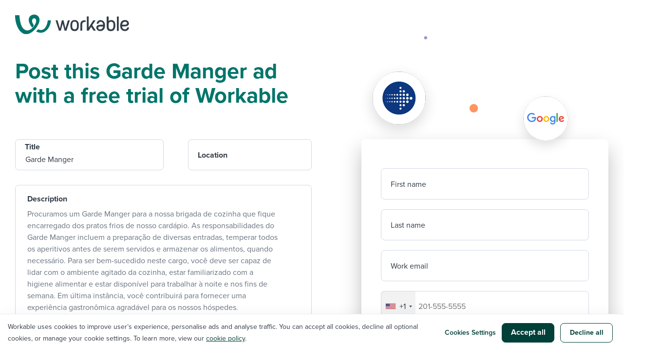

--- FILE ---
content_type: text/html; charset=utf-8
request_url: https://www.workable.com/post-jobs-for-free/customize?wid=63166
body_size: 10063
content:
<!DOCTYPE html>
<html lang='en-US'>
<head>
<title>Post your Job for Free With Workable’s Trial | Workable</title>
<meta content='In just one click, post your job for free to 15+ job sites, including SimplyHired, Glassdoor, and more. Get started with a 15-day free trial!' name='description'>
<meta content='iCQSvC1xwIpFnd9OuX9DG9ZKwUUQi2mCrzWlejQJhnE' name='google-site-verification'>
<meta content='https://www.workable.com/static/images/workable_thumb.png' property='og:image'>
<meta content='Post your Job for Free With Workable’s Trial | Workable' property='og:title'>
<meta content='In just one click, post your job for free to 15+ job sites, including SimplyHired, Glassdoor, and more. Get started with a 15-day free trial!' property='og:description'>
<meta content='width=device-width, initial-scale=1.0' name='viewport'>
<meta content='#00756a' name='theme-color'>
<link href='/manifest.json' rel='manifest'>
<link href='/apple-touch-icon-192x192.png' rel='apple-touch-icon'>
<meta name="csrf-param" content="authenticity_token" />
<meta name="csrf-token" content="bIJ0zd-o-kFMa_r8NQfpwyooLevSHBZrmBrWvbFc_5ElWqZJBAWhZ_ewBDlWxFechB_Pg0P8DnfKNvlAT3bWGg" />
<script>
//<![CDATA[
dataLayer = [];
//]]>
</script>
<script>
  (function(w,d,s,l,i){w[l]=w[l]||[];w[l].push({'gtm.start':
  new Date().getTime(),event:'gtm.js'});var f=d.getElementsByTagName(s)[0],
  j=d.createElement(s),dl=l!='dataLayer'?'&l='+l:'';j.async=true;j.src=
  'https://www.googletagmanager.com/gtm.js?id='+i+dl;f.parentNode.insertBefore(j,f);
  })(window,document,'script','dataLayer','GTM-5P7695C');
</script>

<!-- / Load Fonts -->
<script>
  WebFontConfig = {
    typekit: { id: 'isu1vjb' },
    google: {
      families: ['Lora:400,700,400italic,700italic:latin', 'Open+Sans:300italic,400italic,600italic,700italic,400,300,600,700:latin', 'Covered+By+Your+Grace:400']
    }
  };
  
  (function(d) {
    var scriptTimeout = 3000,
      h = d.documentElement,
      t = setTimeout(function() {
        h.className = h.className.replace(/\bwf-loading\b/g, "") + " wf-inactive";
      }, scriptTimeout),
      tk = d.createElement("script"),
      f = false,
      s = d.getElementsByTagName("script")[0],
      a;
  
  
    h.className += " wf-loading";
    tk.src = '//ajax.googleapis.com/ajax/libs/webfont/1.5.10/webfont.js'
    tk.type = 'text/javascript';
    tk.async = 'true';
    tk.onload = tk.onreadystatechange = function() {
      a = this.readyState;
      if (f || a && a != "complete" && a != "loaded") return;
      f = true;
      h.className = h.className.replace(/\bwf-loading\b/g, "") + "";
      clearTimeout(t);
    };
    s.parentNode.insertBefore(tk, s)
  })(document);
</script>

<!-- / Styles -->
<link rel="stylesheet" href="https://dcvxs6ggqztsa.cloudfront.net/assets/quick_start-3e774144e57dd0cbabab33f02bba9a43b0470de0e9b27a1ef800dc75ce5775a0.css" media="screen" />
<!-- / Header Scripts -->
<!--[if lt IE 9]>
<script src="//html5shim.googlecode.com/svn/trunk/html5.js"></script>
<![endif]-->
<script type='application/ld+json'>
{
  "@context": "http://schema.org",
  "@type": "Corporation",
  "name": "Workable Software, Inc.",
  "url": "https://www.workable.com/",
  "sameAs": ["https://twitter.com/Workable","https://www.facebook.com/workable/","https://www.linkedin.com/company/2666416/","https://www.instagram.com/workable/"],
  "telephone": "+1-(857) 990-9675",
  "duns": "82404538",
  "foundingDate": "2012",
  "image": {
    "@type": "ImageObject",
    "url": "https://dcvxs6ggqztsa.cloudfront.net/marketing-website/workable_logo.jpg",
    "height": "500",
    "width": "500"
  },
  "address": {
    "@type": "PostalAddress",
    "streetAddress": "33 Arch Street, Suite 3110",
    "addressLocality": "Boston",
    "addressRegion": "MA",
    "postalCode": "02110",
    "addressCountry": "US"
  },
  "logo": {
    "@type": "ImageObject",
    "url": "https://dcvxs6ggqztsa.cloudfront.net/marketing-website/workable_logo.jpg",
    "height": "500",
    "width": "500"
  },
  "location": {
    "@type": "Place",
    "name": "Workable Software, Inc.",
    "hasMap": "https://www.google.com/maps/place/Workable+Inc/@42.3518414,-71.0478262,15z/data=!4m5!3m4!1s0x0:0xa5f030b7b81f2911!8m2!3d42.3518414!4d-71.0478262",
    "telephone": "+1-(857) 990-9675",
    "url": "https://www.workable.com/",
    "sameAs": ["https://twitter.com/Workable","https://www.facebook.com/workable/","https://www.linkedin.com/company/2666416/","https://www.instagram.com/workable/"],
    "image": {
      "@type": "ImageObject",
      "url": "https://dcvxs6ggqztsa.cloudfront.net/marketing-website/workable_logo.jpg",
      "height": "500",
      "width": "500"
    },
    "logo": {
      "@type": "ImageObject",
      "url": "https://dcvxs6ggqztsa.cloudfront.net/marketing-website/workable_logo.jpg",
      "height": "500",
      "width": "500"
    },
    "geo": {
      "@type": "GeoCoordinates",
      "latitude": "42.351749",
      "longitude": "-71.047989"
    },
    "address": {
      "@type": "PostalAddress",
      "streetAddress": "33 Arch Street, Suite 3110",
      "addressLocality": "Boston",
      "addressRegion": "MA",
      "postalCode": "02110",
      "addressCountry": "US"
    }
  },
  "founder": {
    "@type": "Person",
    "name": "Nikos Moraitakis"
  },
  "foundingLocation": {
    "@type": "Place",
    "name": "Athens"
  },
  "contactPoint" : [{
    "@type" : "ContactPoint",
    "telephone" : "+1-(844) 657-7637",
    "contactType" : "customer support",
    "hoursAvailable": {
      "@type": "OpeningHoursSpecification",
      "opens": "02:00-05:00",
      "closes": "18:00-05:00"
    }
  },
  {
    "@type" : "ContactPoint",
    "telephone" : "+44 (203) 826-8149",
    "contactType" : "customer support",
    "hoursAvailable": {
      "@type": "OpeningHoursSpecification",
      "opens": "08:00Z",
      "closes": "24:00Z"
    }
  },
  {
    "@type" : "ContactPoint",
    "telephone" : "+1-(857) 990-9675",
    "contactType" : "sales",
    "hoursAvailable" : [ "Tu,We,Th 05:00Z-24:00Z", "Mo,Fr,Sa,Su 05:00Z-21:00Z" ]
  },
  {
    "@type" : "ContactPoint",
    "telephone" : "+44 (203) 826-8149",
    "contactType" : "sales",
    "hoursAvailable" : [ "Tu,We,Th 05:00Z-24:00Z", "Mo,Fr,Sa,Su 05:00Z-21:00Z" ]
  }]
}

</script>

<link href='https://www.workable.com/post-jobs-for-free' rel='canonical'>

</head>
<body data-latitude='39.96118' data-longitude='-82.99879' id='customize-page'>
<noscript>
<iframe height='0' src='https://www.googletagmanager.com/ns.html?id=GTM-5P7695C' style='display:none;visibility:hidden' width='0'></iframe>
</noscript>

<header>
<div class='container holder-flex-to-block'>
<a class='logo' href='https://www.workable.com'>
<img alt="Workable recruiting software" src="https://dcvxs6ggqztsa.cloudfront.net/assets/public/quick_start/header/workable-logo-2da7c08eab8a67fe047b5ae0cec7e5f513b581edd2189b9f0c6aa1671b7f0d25.svg" />
</a>
</div>
<div class='customize'>
<div class='container content-wrapper'>
<div class='row'>
<div class='col-md-6'>
<h1 class='bold pine-green no-margin'>
Post this Garde Manger ad with a free trial of Workable
</h1>
</div>
<div class='col-md-5 col-md-offset-1'>
<div class='bubbles-top'>
<img alt="Workable graphic" srcset="https://dcvxs6ggqztsa.cloudfront.net/assets/public/quick_start/customize/bubbles-top_2x-dc306e14f70f00afc21263b7be5865bd1c679172e2194b1110c2cf578be5c4db.png 2x" src="https://dcvxs6ggqztsa.cloudfront.net/assets/public/quick_start/customize/bubbles-top-3d4a12b605d801b24c8c7b9c415d62b6f33219ba2a7a56b417cc63080d5f1c99.png" />
</div>
</div>
</div>
</div>
</div>
</header>
<section class='job-description-form'>
<form data-ui="company_new_account_form" class="simple_form simple-form new_quick_start" id="new_quick_start" novalidate="novalidate" action="/post-jobs-for-free/customize" accept-charset="UTF-8" method="post"><input name="utf8" type="hidden" value="&#x2713;" autocomplete="off" /><input type="hidden" name="authenticity_token" value="3UFtmpJOhy4owUaPVseecVt7zOH8nh7DFx19gwh37-pBGMiU2iEMPilksQmeqVeEJMu_arT8XAKVzo7LS6uFHQ" autocomplete="off" /><input autocomplete="off" type="hidden" value="3304" name="quick_start[job_description_id]" id="quick_start_job_description_id" />
<input autocomplete="off" type="hidden" name="quick_start[locality]" id="quick_start_locality" />
<input autocomplete="off" type="hidden" name="quick_start[workable_state_region]" id="quick_start_workable_state_region" />
<input autocomplete="off" type="hidden" name="quick_start[postal_code]" id="quick_start_postal_code" />
<input autocomplete="off" type="hidden" name="quick_start[country]" id="quick_start_country" />
<div class='error-notification'>
<div class='container'>

</div>
</div>
<section>
<div class='container content-wrapper'>
<div class='row'>
<div class='col-md-6'>
<section class='job-description'>
<fieldset class='title-location-form'>
<h3>
<div class='row'>
<div class='col-md-6'>
<span class='margin-b-30'>
<div class="control-group"><label class="string optional control-label" for="quick_start_title">Title</label><div class="controls"><input placeholder="Type a job title" type="text" value="Garde Manger" name="quick_start[title]" id="quick_start_title" /></div></div>
</span>
</div>
<div class='col-md-5 col-md-offset-1'>
<span class='margin-b-30'>
<div class="control-group"><label class="string required control-label" for="quick_start_location"><abbr title="required">*</abbr> Location</label><div class="controls"><input placeholder="Type your city" type="text" value="" name="quick_start[location]" id="quick_start_location" /></div></div>
</span>
</div>
</div>
</h3>
</fieldset>
<fieldset class='margin-b-30'>
<div class='wrapper'>
<div class='job-description--brief margin-b-30'>
<div class="control-group"><label class="text required control-label" for="quick_start_description"><abbr title="required">*</abbr> Description</label><div class="controls"><textarea placeholder="Enter the job description here; include key areas of responsibility and what the candidate might do on a typical day." name="quick_start[description]" id="quick_start_description">
&lt;p&gt;Procuramos um Garde Manger para a nossa brigada de cozinha que fique encarregado dos pratos frios de nosso cardápio. As responsabilidades do Garde Manger incluem a preparação de diversas entradas, temperar todos os aperitivos antes de serem servidos e armazenar os alimentos, quando necessário. Para ser bem-sucedido neste cargo, você deve ser capaz de lidar com o ambiente agitado da cozinha, estar familiarizado com a higiene alimentar e estar disponível para trabalhar à noite e nos fins de semana. Em última instância, você contribuirá para fornecer uma experiência gastronômica agradável para os nossos hóspedes.&lt;/p&gt;
&lt;h3&gt;Responsabilidades&lt;/h3&gt;
&lt;ul&gt;
&lt;li&gt;Preparar aperitivos frios, incluindo saladas, legumes, rolinhos de carne e bruschettas&lt;/li&gt;
&lt;li&gt;Guarnecer os pratos com temperos, nozes, frutas e legumes&lt;/li&gt;
&lt;li&gt;Preparar vinagretes, pastas e óleos de ervas&lt;/li&gt;
&lt;li&gt;Desempenhar atividades de preparo de pratos antes de os clientes chegarem (como picar legumes, cortar peixe e carne e lavar frutas)&lt;/li&gt;
&lt;li&gt;Armazenar ingredientes para mantê-los frescos e reduzir o desperdício&lt;/li&gt;
&lt;li&gt;Verificar o empratamento, a temperatura e as porções de todos os pratos frios&lt;/li&gt;
&lt;li&gt;Esterilizar o equipamento de cozinha no fim do seu turno&lt;/li&gt;
&lt;li&gt;Monitorar o estoque e fazer pedidos, conforme necessário&lt;/li&gt;
&lt;li&gt;Recomendar receitas modernas para renovar o nosso cardápio e adicionar pratos frios nutritivos e criativos&lt;/li&gt;
&lt;li&gt;Manter a área limpa o tempo todo&lt;/li&gt;
&lt;/ul&gt;</textarea></div></div>
<div class='tools tools--one'></div>
</div>
</div>
<div class='wrapper'>
<div class='job-description--requirements'>
<div class="control-group"><label class="text required control-label" for="quick_start_requirements"><abbr title="required">*</abbr> Requirements</label><div class="controls"><textarea placeholder="Enter the job requirements here; from soft skills to the specific qualifications needed to perform the role." name="quick_start[requirements]" id="quick_start_requirements">
&lt;ul&gt;
&lt;li&gt;Experiência profissional como Garde Manger, Auxiliar de Cozinheiro ou cargo similar&lt;/li&gt;
&lt;li&gt;Experiência prática com equipamento de cozinha profissional&lt;/li&gt;
&lt;li&gt;Bom conhecimento de técnicas de empratamento&lt;/li&gt;
&lt;li&gt;Conhecimento das normas de saúde e segurança em uma cozinha&lt;/li&gt;
&lt;li&gt;Capacidade para múltiplas tarefas em um ambiente agitado&lt;/li&gt;
&lt;li&gt;Espírito de equipe&lt;/li&gt;
&lt;li&gt;Disponibilidade para trabalhar em turnos, incluindo à noite e em fins de semana&lt;/li&gt;
&lt;li&gt;Diploma de escola de gastronomia é um diferencial&lt;/li&gt;
&lt;/ul&gt;</textarea></div></div>
<div class='tools tools--two'></div>
</div>
</div>
</fieldset>
</section>
</div>
<div class='col-md-5 col-md-offset-1'>
<div class='form-background'>
<section class='no-overflow'>
<div class='content-wrapper'>
<div class='company-details js-company-details row'>
<div class='company-details--fields'>
<fieldset>
<input data-gclid="" autocomplete="off" type="hidden" name="quick_start[gclid]" id="quick_start_gclid" />
</fieldset>
<div class='row margin-b-20'>
<div class="control-group"><label class="string optional control-label" for="quick_start_first_name">First name</label><div class="controls"><input placeholder="Your first name" type="text" name="quick_start[first_name]" id="quick_start_first_name" /></div></div>
</div>
<div class='row margin-b-20'>
<div class="control-group"><label class="string optional control-label" for="quick_start_last_name">Last name</label><div class="controls"><input placeholder="Your last name" type="text" name="quick_start[last_name]" id="quick_start_last_name" /></div></div>
</div>
<div class='row margin-b-20'>
<div class="control-group"><label class="email optional control-label" for="quick_start_email">Work email</label><div class="controls"><input placeholder="Your work email" type="email" name="quick_start[email]" id="quick_start_email" /></div></div>
</div>
<div class='row margin-b-20'>
<div class="control-group"><label class="tel optional control-label" for="account_phone">Your company&#39;s phone number</label><div class="controls"><input name="faux-phone" class="string js-phone-field control" id="account_phone" data-ui="{&quot;country_code&quot;:&quot;us&quot;}" type="tel" /></div></div>
<input class="text" id="enriched-company-phone" autocomplete="off" type="hidden" name="quick_start[phone]" />
</div>
<div class='row margin-b-20'>
<div class="control-group"><label class="string optional control-label" for="quick_start_company_name">Company name</label><div class="controls"><input placeholder="Your company&#39;s name" type="text" name="quick_start[company_name]" id="quick_start_company_name" /></div></div>
</div>
<div class='row margin-b-20'>
<div class="control-group"><label class="url optional control-label" for="quick_start_company_url">Company website</label><div class="controls"><input placeholder="Your company&#39;s website" type="url" name="quick_start[company_url]" id="quick_start_company_url" /></div></div>
</div>
<div class='row margin-b-20'>
<div class="control-group"><div class="controls"><div class='select-wrapper'>
<select class="control" name="quick_start[company_size]" id="quick_start_company_size"><option value="" disabled="disabled" selected="selected">Company size</option>
<option value="1_20">1-20 employees</option>
<option value="21_50">21-50 employees</option>
<option value="51_100">51-100 employees</option>
<option value="101_200">101-200 employees</option>
<option value="201_400">201-400 employees</option>
<option value="401_600">401-600 employees</option>
<option value="601_800">601-800 employees</option>
<option value="801_1000">801-1000 employees</option>
<option value="1000__">1000+ employees</option></select>
</div>
</div></div></div>
</div>
</div>
</div>
</section>
<section class='no-overflow'>
<div class='content-wrapper'>
<div class='button padding-t-30'>
<div class='row margin-b-20 checkbox-holder'>
<div class='col-md-12'>
<input name="quick_start[gdpr_consent_granted]" type="hidden" value="0" autocomplete="off" /><input id="gdpr_consent" type="checkbox" value="1" name="quick_start[gdpr_consent_granted]" />
<label for='gdpr_consent'>Yes, I’d like to receive new resources like tutorials, templates and the latest hiring advice, and hear about Workable events. (You can opt out at any time.)</label>
<p class='n'>
View our
<a class='color-grey' href='/privacy' target='_blank'>privacy policy</a>.
</p>
</div>
</div>
<div class='row margin-b-20'>
<div class='col-md-12'>
<input type="submit" name="commit" value="Post this job" data-disable-with="Posting..." data-disable-with="Post this job" class="btn btn btn--green btn--full btn--47 rounded" />
</div>
</div>
<div class='row bottom-terms'>
<div class='col-md-12'>
<p>
By signing up and using the services, you confirm that you have accepted our
<a target="_blank" href="/terms">Terms and Conditions</a>
and have read our
<a target="_blank" href="/privacy">Privacy Policy</a>.
</p>
</div>
</div>
</div>
</div>
</section>
</div>
<div class='bubbles-bottom'>
<img alt="Workable graphic" srcset="https://dcvxs6ggqztsa.cloudfront.net/assets/public/quick_start/customize/bubbles-bottom_2x-edc7eaf9f8909edb5badf2bd861ff06e576720dcd9cbb6614a31c8666d893cfb.png 2x" src="https://dcvxs6ggqztsa.cloudfront.net/assets/public/quick_start/customize/bubbles-bottom-9836a3b9942289653d9abca17de61edf21b3480186962485f483ef2b64d25598.png" />
</div>
</div>
</div>
</div>
</section>
</form></section>
<section class='section-padding white-lilac-background behind-wave'>
<div class='section-padding-bottom-mobile'>
<div class='container'>
<div class='row centered'>
<div class='section-padding-bottom-mobile'>
<h2 class='bold pine-green'>
What happens next?
</h2>
<div class='section-padding-bottom-mobile'>
<ul class='eden-vcards holder-flex-to-block-space'>
<li class='matched-height'>
<div class='eden-vcard' data-mh='eden-vcard'>
<img alt="Workable icons" class="eden-vcard-icon" src="https://dcvxs6ggqztsa.cloudfront.net/assets/public/quick_start/eden-vcard-icons/filters-99b106291a1ce5c4756059cbe4a5bdb9261ee2170d1f798aa123940b9fdf1f7a.svg" />
<h3>Nail down the details</h3>
<p class='color-volcanic-ash'>Tell us about your company so we can create your free trial account — no credit card required</p>
</div>
</li>
<li class='matched-height'>
<div class='eden-vcard' data-mh='eden-vcard'>
<img alt="Workable icons" class="eden-vcard-icon" src="https://dcvxs6ggqztsa.cloudfront.net/assets/public/quick_start/eden-vcard-icons/megaphone-06bc3b8997aa4d30197a3f35259a099c1d90917c6112c672bb0fa3b077efcb5f.svg" />
<h3>Post to free job boards</h3>
<p class='color-volcanic-ash'>After you click “post”, we&#39;ll create your account, review your job, and publish it to top free job boards</p>
</div>
</li>
<li class='matched-height'>
<div class='eden-vcard' data-mh='eden-vcard'>
<img alt="Workable icons" class="eden-vcard-icon" src="https://dcvxs6ggqztsa.cloudfront.net/assets/public/quick_start/eden-vcard-icons/magnifier-3505a5a8931e0f7bb94a3d6d5df146dadb43f003d6a1f476e578c95b303f7530.svg" />
<h3>Source, evaluate &amp; hire</h3>
<p class='color-volcanic-ash'>Use Workable to source passive candidates, contact applicants, schedule interviews, share feedback and make the best hire</p>
</div>
</li>
</ul>
</div>
</div>
</div>
</div>
</div>
</section>

<section class='ratings'>
<div class='section-padding-t-b-mobile'>
<div class='container'>
<div class='row centered'>
<div class='section-padding-t-b-mobile'>
<div class='bubbles-container'>
<div class='bubble-mobile bubble-mobile--a'>
<img alt="Workable customers" srcset="https://dcvxs6ggqztsa.cloudfront.net/assets/public/quick_start/ratings/mobile/first-visual_2x-eee329939562420d6adef9a3f6b784c2e310b5e27cb07e5b1d6a373cd9628980.png 2x" src="https://dcvxs6ggqztsa.cloudfront.net/assets/public/quick_start/ratings/mobile/first-visual-cd706831458c9e135efc8bfee57730793315d835ddeb353fc02b28456c18e137.png" />
</div>
<div class='bubble bubble--a'>
<img alt="Workable customers" srcset="https://dcvxs6ggqztsa.cloudfront.net/assets/public/quick_start/ratings/avatars/jordyn_2x-3acdedeefcf30076b9889b124e0136a7b37cfd9a624cfbae8e31cc544ecf051b.png 2x" src="https://dcvxs6ggqztsa.cloudfront.net/assets/public/quick_start/ratings/avatars/jordyn-750ddf53552b1d95be3af98106bbd7e38938335730fee9b9f4e4249399afa014.png" />
</div>
<div class='bubble bubble--b'>
<img alt="Workable customers" srcset="https://dcvxs6ggqztsa.cloudfront.net/assets/public/quick_start/ratings/customer-logos/ryanair_2x-49ead1e57788f976dd1ce15bdcf13482192334482a31bb3dbe33091f680818f6.png 2x" src="https://dcvxs6ggqztsa.cloudfront.net/assets/public/quick_start/ratings/customer-logos/ryanair-bd1c7108f7161b48d3bb182852f202b7504ef247e33bfaf43cca7323c756a0fd.png" />
</div>
<div class='bubble bubble--c'>
<img alt="Workable customers" srcset="https://dcvxs6ggqztsa.cloudfront.net/assets/public/quick_start/ratings/customer-logos/bevi_2x-8adea0ed0bd542965dd148db7572d3cb6c53af69bca535b2cf83b45a53129940.png 2x" src="https://dcvxs6ggqztsa.cloudfront.net/assets/public/quick_start/ratings/customer-logos/bevi-e783821145164756c28de1325710219dcc42f32e5f16352ea5188b5fddc27661.png" />
</div>
<div class='bubble bubble--d'>
<img alt="Workable customers" srcset="https://dcvxs6ggqztsa.cloudfront.net/assets/public/quick_start/ratings/avatars/holly_2x-ce5df1e3e0eb1364b18c444c05cfcd7bdadc1a53d8125926c17e7bc34b2a62f8.png 2x" src="https://dcvxs6ggqztsa.cloudfront.net/assets/public/quick_start/ratings/avatars/holly-4db8c8a86e2daa175fd1af9ca19a5584c1e9134c65a9c4edabda015734f37d4e.png" />
</div>
<div class='section-padding'>
<h2 class='bold color-white'>
Trusted by 30,000+ companies
</h2>
<p class='color-white'>
From local chains to global enterprises, companies around the world depend on Workable <br class="hidden-sm"> to find and hire the people they depend on.
</p>
</div>
<div class='bubble bubble--e'>
<img alt="Workable customers" srcset="https://dcvxs6ggqztsa.cloudfront.net/assets/public/quick_start/ratings/avatars/joshua_2x-486af9750055fec87a0acaefd4a9c918e7d43b06690b3e254a0e76539f155711.png 2x" src="https://dcvxs6ggqztsa.cloudfront.net/assets/public/quick_start/ratings/avatars/joshua-9da863f9f3179c838f9229fdd74c5560b5867affc00e1bac8726752f5dab90ca.png" />
</div>
<div class='bubble bubble--f'>
<img alt="Workable customers" srcset="https://dcvxs6ggqztsa.cloudfront.net/assets/public/quick_start/ratings/customer-logos/forbes_2x-e45f930d916ca71cae2fa4b01b76f565ead380b9db0bb52c5fe72c5ac57114f8.png 2x" src="https://dcvxs6ggqztsa.cloudfront.net/assets/public/quick_start/ratings/customer-logos/forbes-3829914829c73ce56ae8856e8f123df065a32239e8c97858a82c050f815326ca.png" />
</div>
<div class='bubble-mobile bubble-mobile--b'>
<img alt="Workable customers" srcset="https://dcvxs6ggqztsa.cloudfront.net/assets/public/quick_start/ratings/mobile/second-visual_2x-95c41a8862ab9186f771769c59335099d3bb5f13fe67d4f12dd735dd668b92bb.png 2x" src="https://dcvxs6ggqztsa.cloudfront.net/assets/public/quick_start/ratings/mobile/second-visual-519e1e03bb492411c3bdbc4860bd2dd8b7466b4d0d03c11dcb0ba55e7a0a47f8.png" />
</div>
</div>
</div>
</div>
</div>
</div>
<div class='section-padding-t-b-mobile'>
<div class='container'>
<div class='row'>
<div class='col-md-7'>
<div class='row margin-t-70-to-0'>
<div class='col-md-3 percentage-align matched-height' data-mh='percentage'>
<div class='percentage'>
<img alt="96%" src="https://dcvxs6ggqztsa.cloudfront.net/assets/public/quick_start/ratings/reviews/percentage-d5b5b7da51919c3560bc2360fbe7b2c1bc841105256745986da2e79e015ed07b.svg" />
</div>
</div>
<div class='col-md-9 percentage-align matched-height' data-mh='percentage'>
<h2 class='bold color-white no-margin left-to-c'>
of GetApp reviewers recommend Workable to a friend or colleague
<br class='visible-sm hidden-md'>
</h2>
<div class='moved-review'>
<div class='review-box'>
<p>
The easiest applicant tracking software to figure out.
</p>
<div class='divider'></div>
<div class='review--footer'>
<img alt="Workable reviews" src="https://dcvxs6ggqztsa.cloudfront.net/assets/public/quick_start/ratings/reviews/get-app-logo-81fcaa95fe99451958824c1681f700bedcfee3deda65ab502b866df61473f6d8.svg" />
<img alt="Workable reviews" src="https://dcvxs6ggqztsa.cloudfront.net/assets/public/quick_start/ratings/reviews/stars-3ad37b3de67b06eb2c57a75a89e93dc53baada921017e8519ce01293689bafed.svg" />
</div>
</div>
</div>
</div>
</div>
</div>
<div class='col-md-4 col-md-offset-1'>
<div class='review-box'>
<p>
All your hiring needs in one place!
</p>
<div class='divider'></div>
<div class='review--footer'>
<img alt="Workable reviews" src="https://dcvxs6ggqztsa.cloudfront.net/assets/public/quick_start/ratings/reviews/capterra-logo-5d3bba84599cac516e7320ce603a4ec28d9bea7425305baf9b2c4fdc2eafe2eb.svg" />
<img alt="Workable reviews" src="https://dcvxs6ggqztsa.cloudfront.net/assets/public/quick_start/ratings/reviews/stars-3ad37b3de67b06eb2c57a75a89e93dc53baada921017e8519ce01293689bafed.svg" />
</div>
</div>
<div class='review-box'>
<p>
Very intuitive and easy to use.
</p>
<div class='divider'></div>
<div class='review--footer'>
<img alt="Workable reviews" src="https://dcvxs6ggqztsa.cloudfront.net/assets/public/quick_start/ratings/reviews/crowd-logo-e83fe8ffcbcdd8f89893664171920e3eafa4bc12c0b38b43e3dca3c940cb4297.svg" />
<img alt="Workable reviews" src="https://dcvxs6ggqztsa.cloudfront.net/assets/public/quick_start/ratings/reviews/stars-3ad37b3de67b06eb2c57a75a89e93dc53baada921017e8519ce01293689bafed.svg" />
</div>
</div>
<div class='review-box'>
<p>
Excellent customer service!
</p>
<div class='divider'></div>
<div class='review--footer'>
<img alt="Workable reviews" src="https://dcvxs6ggqztsa.cloudfront.net/assets/public/quick_start/ratings/reviews/software-advice-logo-4850e251caaf2fbd8d40777037ae06699f8829e6d233a0129ba5edf689b48719.svg" />
<img alt="Workable reviews" src="https://dcvxs6ggqztsa.cloudfront.net/assets/public/quick_start/ratings/reviews/stars-3ad37b3de67b06eb2c57a75a89e93dc53baada921017e8519ce01293689bafed.svg" />
</div>
</div>
</div>
</div>
<div class='triangles-pattern'>
<img alt="Workable graphic" srcset="https://dcvxs6ggqztsa.cloudfront.net/assets/public/quick_start/ratings/reviews/triangles_2x-ca1001c527a2c5633e1f0b9b7ed834d752f3731c784ca389da0ff68cf5b786dc.png 2x" src="https://dcvxs6ggqztsa.cloudfront.net/assets/public/quick_start/ratings/reviews/triangles-863a9274989ae720acc760e7a107b727f5c98aa223244a4e8f4ce0008fffebac.png" />
</div>
</div>
</div>
</section>

<section class='faq'>
<div class='section-padding-bottom'>
<div class='container'>
<div class='row'>
<div class='col-md-8'>
<div class='faq-content matched-height' data-mh='faq'>
<h2 class='bold margin-b-30'>
Frequently asked questions
</h2>
<h3 class='margin-b-10'>
Where can I post a job for free?
</h3>
<p class='margin-b-30'>
Using Workable’s free trial account, you can post your job ad for free to multiple job boards including Google, Glassdoor and more for 15 days.
</p>
<h3 class='margin-b-10'>
What happens after I publish my job ad?
</h3>
<p class='margin-b-30'>
Every job board has its own acceptance criteria — and our support team knows them all. So after you publish your job via Workable, we’ll give it a quick review. If there are any issues with your post, we’ll email you to resolve them. Otherwise your job will be published to multiple free job boards in 12-24 hours!
</p>
<h3 class='margin-b-10'>
How will I know when my job is approved?
</h3>
<p class='margin-b-30'>
Typically, it takes 12-24 hours for job boards to approve a posting. As soon as your job is approved your job status will change from “In Review” to “Published” and you’ll start getting candidates!
</p>
<h3 class='margin-b-10'>
When do I have to pay for my job?
</h3>
<p class='margin-b-30'>
You can try Workable for free for 15 days. After 15 days your job will be archived and removed from job posting sites, but you’ll still be able to access your Workable account and to see all of the candidates who applied. If you want to keep your job live, you can upgrade to a paid plan. See our plan options <a href="//www.workable.com/pricing" target="_blank">here</a>.
</p>
<h3 class='margin-b-10'>
Why is Workable better than other job posting tools?
</h3>
<p class='margin-b-30'>
Unlike other job posting sites, Workable posts your job to multiple job boards with just one click! Once candidates are rolling in, Workable provides you with all of the advanced tools you need to contact, schedule, evaluate and select the very best candidate for your job.
</p>
<h3 class='margin-b-10'>
How do I optimize my post to get the most candidates?
</h3>
<p class='margin-b-30'>
Workable will walk you through it! When you create your job you’ll set options to help candidates filter for and find your post easily. The most popular posts include a benefits section, have flexible requirements and use an application form that’s intuitive and easy to fill out. Use Workable to put it all together.
</p>
<h3 class='margin-b-10'>
What if I’m looking for a job, not trying to post one?
</h3>
<p class='margin-b-30'>
If you’re a job seeker, explore thousands of open jobs hosted by Workable on the <a href="//jobs.workable.com/" target="_blank">Workable Job Board</a>.
</p>
</div>
</div>
<div class='col-md-4'>
<div class='faq-graphic matched-height' data-mh='faq'>
<img alt="Workable graphic" srcset="https://dcvxs6ggqztsa.cloudfront.net/assets/public/quick_start/faq/shapes_2x-e3ec8476453ecd5611fe04a3f8d0ad187bef2a51534a5c8fea1768393edc68d8.png 2x" src="https://dcvxs6ggqztsa.cloudfront.net/assets/public/quick_start/faq/shapes-5ff83a277e30c5847cc369293e2fad1f05f8f54fe038779bd2cd5d5ba85fb409.png" />
</div>
</div>
</div>
</div>
</div>
</section>

<footer class='footer--marketing'>
<div class='footer-notes'>
<div class='container'>
<div class='section footer-notes__inner'>
<div>
<p>
© Workable Technology Limited 2012-
2026
</p>
</div>
<div>
<ul class='list-inline pull-right-sm'>
<li>
<a href='/legal'>Legal</a>
</li>
<li>
<a href='/privacy'>Privacy policy</a>
</li>
<li>
<a class='hs-show-cookie-banner' href='#'>Cookie settings</a>
</li>
<li>
<a href='/workable-data-selling-CCPA-policy'>Do not sell/share my personal information</a>
</li>
<li>
<a href='/modern-slavery-statement'>Modern slavery statement</a>
</li>
</ul>
</div>
</div>
</div>
</div>
</footer>


<!-- / Footer Scripts -->
<script src="https://dcvxs6ggqztsa.cloudfront.net/assets/quick_start-7881f44ce36f4ca5753f84de6ea84391339052522f3dcdf0369e683a2d3840c2.js"></script>
<script src="//maps.googleapis.com/maps/api/js?callback=Workable.initQuickStart&amp;key=AIzaSyBSpu6sL26T9TBfViHLjcnUU1Q1OuAG6as&amp;language=en&amp;libraries=places&amp;v=3"></script>
<script>
  (function () {
    if (!('drift' in window)) {
      return;
    }
    drift.on('ready', function () {
      var cookie = $.cookie('wmc');
      var cookieId = cookie ? JSON.parse(cookie).cookie_id : '';
      if (cookieId) {
        drift.api.setUserAttributes({metro_id: cookieId});
      }
    });
  }());
</script>

<script type='application/ld+json'>
{
  "@context": "https://schema.org",
  "@type": "FAQPage",
  "mainEntity": [
    {
      "@type": "Question",
      "name": "= t('faq_section.where_can_i_post_jobs_for_free')",
      "acceptedAnswer": {
        "@type": "Answer",
        "text": "= t('faq_section.post_jobs_for_free_answer')"
      }
    },
    {
      "@type": "Question",
      "name": "= t('faq_section.what_happens_after_i_publish_my_job_ad')",
      "acceptedAnswer": {
        "@type": "Answer",
        "text": "= t('faq_section.publish_job_ad_answer')"
      }
    },
    {
      "@type": "Question",
      "name": "= t('faq_section.how_will_i_know_when_my_job_is_approved')",
      "acceptedAnswer": {
        "@type": "Answer",
        "text": "= t('faq_section.job_approved_answer')"
      }
    },
    {
      "@type": "Question",
      "name": "= t('faq_section.when_do_i_have_to_pay_for_my_job')",
      "acceptedAnswer": {
        "@type": "Answer",
        "text": "You can try Workable for free for 15 days. After 15 days your jobs will be archived and removed from job posting sites, but you’ll still be able to access your Workable account and to see all of the candidates who applied. If you want to keep your job live, you can purchase one of our paid plans."
      }
    },
    {
      "@type": "Question",
      "name": "= t('faq_section.why_is_workable_better_than_other_job_posting_tools')",
      "acceptedAnswer": {
        "@type": "Answer",
        "text": "= t('faq_section.workable_better_answer')"
      }
    },
    {
      "@type": "Question",
      "name": "= t('faq_section.how_do_i_optimize_my_post_to_get_the_most_candidates')",
      "acceptedAnswer": {
        "@type": "Answer",
        "text": "= t('faq_section.optimize_post_answer')"
      }
    },
    {
      "@type": "Question",
      "name": "= t('faq_section.what_if_im_looking_for_a_job_not_trying_to_post_one')",
      "acceptedAnswer": {
        "@type": "Answer",
        "text": "= t('faq_section.looking_for_job_answer')"
      }
    }
  ]
}
</script>
<script src="https://dcvxs6ggqztsa.cloudfront.net/javascripts/jquery/jquery.matchHeight.js"></script>
<script src="https://dcvxs6ggqztsa.cloudfront.net/javascripts/application/equal_height.js"></script>
<script src="https://dcvxs6ggqztsa.cloudfront.net/assets/quick_start/gclid_to_form-c8a5d0935c842a2ed9e9545cc6b21db869bb71197798c6aa63016169c3b8c8fc.js"></script>
<script>
  $(document).ready(function() {
    var $emailInput = $('input[type="email"]');
    $emailInput.on('keydown input change paste', _.debounce(_.partial(checkForPersonalEmail, $emailInput), 300));
    checkForPersonalEmail($emailInput);
  });
</script>

<link rel="stylesheet" href="https://get.workable.com/hubfs/coded-files/cookie-banner-min.css" media="screen" />
<script>(function(){function c(){var b=a.contentDocument||a.contentWindow.document;if(b){var d=b.createElement('script');d.innerHTML="window.__CF$cv$params={r:'9c55009978ab6bf7',t:'MTc2OTY1MDYyNS4wMDAwMDA='};var a=document.createElement('script');a.nonce='';a.src='/cdn-cgi/challenge-platform/scripts/jsd/main.js';document.getElementsByTagName('head')[0].appendChild(a);";b.getElementsByTagName('head')[0].appendChild(d)}}if(document.body){var a=document.createElement('iframe');a.height=1;a.width=1;a.style.position='absolute';a.style.top=0;a.style.left=0;a.style.border='none';a.style.visibility='hidden';document.body.appendChild(a);if('loading'!==document.readyState)c();else if(window.addEventListener)document.addEventListener('DOMContentLoaded',c);else{var e=document.onreadystatechange||function(){};document.onreadystatechange=function(b){e(b);'loading'!==document.readyState&&(document.onreadystatechange=e,c())}}}})();</script></body>
</html>


--- FILE ---
content_type: image/svg+xml
request_url: https://dcvxs6ggqztsa.cloudfront.net/assets/public/quick_start/ratings/reviews/dots-671e0f583e3b5e9a4dcfaadd07c368a3d6ef5f54ef143618beff880cad8aec10.svg
body_size: -14
content:
<svg width="169" height="66" viewBox="0 0 169 66" fill="none" xmlns="http://www.w3.org/2000/svg">
<circle r="5" transform="matrix(-1 0 0 1 5 5)" fill="#4385E0"/>
<circle r="4" transform="matrix(-1 0 0 1 165 62)" fill="#18A369"/>
</svg>


--- FILE ---
content_type: image/svg+xml
request_url: https://dcvxs6ggqztsa.cloudfront.net/assets/public/quick_start/eden-vcard-icons/filters-99b106291a1ce5c4756059cbe4a5bdb9261ee2170d1f798aa123940b9fdf1f7a.svg
body_size: 110
content:
<svg xmlns="http://www.w3.org/2000/svg" fill="none" viewBox="0 0 64 64">
  <defs/>
  <path stroke="#00756A" stroke-miterlimit="10" d="M13.21 38.24V8a2.5 2.5 0 015 0v30.24M13.21 50.24v6.4a2.5 2.5 0 005 0v-6.4"/>
  <path stroke="#00756A" stroke-miterlimit="10" d="M15.71 50.4a6.21 6.21 0 100-12.42 6.21 6.21 0 000 12.42zM29.21 26.24v30.4a2.5 2.5 0 005 0v-30.4M29.21 15.24V8a2.5 2.5 0 015 0v7.24"/>
  <path stroke="#00B7CD" stroke-miterlimit="10" d="M31.71 26.71a6.21 6.21 0 100-12.42 6.21 6.21 0 000 12.42z"/>
  <path stroke="#00756A" stroke-miterlimit="10" d="M45.21 32.24V8a2.5 2.5 0 015 0v24.24M45.21 43.24v13.4a2.5 2.5 0 005 0v-13.4"/>
  <path stroke="#00756A" stroke-miterlimit="10" d="M47.71 43.63a6.21 6.21 0 100-12.42 6.21 6.21 0 000 12.42zM53.21 45.24v2M37.21 27.24v5M21.21 34.24v3"/>
</svg>


--- FILE ---
content_type: application/javascript; charset=UTF-8
request_url: https://www.workable.com/cdn-cgi/challenge-platform/h/b/scripts/jsd/d251aa49a8a3/main.js?
body_size: 8465
content:
window._cf_chl_opt={AKGCx8:'b'};~function(W6,ci,co,cF,cR,cm,cu,cD,cV,W1){W6=b,function(Q,c,Wm,W5,W,d){for(Wm={Q:566,c:499,W:600,d:580,U:527,J:406,s:415,v:497,j:430,l:417},W5=b,W=Q();!![];)try{if(d=parseInt(W5(Wm.Q))/1+-parseInt(W5(Wm.c))/2+parseInt(W5(Wm.W))/3*(parseInt(W5(Wm.d))/4)+parseInt(W5(Wm.U))/5*(-parseInt(W5(Wm.J))/6)+-parseInt(W5(Wm.s))/7+-parseInt(W5(Wm.v))/8*(parseInt(W5(Wm.j))/9)+parseInt(W5(Wm.l))/10,c===d)break;else W.push(W.shift())}catch(U){W.push(W.shift())}}(I,854191),ci=this||self,co=ci[W6(494)],cF=function(dk,dC,dn,dO,dg,dq,dj,W7,c,W,d,U){return dk={Q:636,c:552,W:546,d:421,U:611,J:408},dC={Q:561,c:561,W:486,d:459,U:487,J:592,s:462,v:610,j:634,l:651,f:461,g:509,O:644,n:467,C:449,k:530,a:610,N:512,h:545,H:591,T:476,Y:592,e:609,A:410,G:545,x:651,i:644,o:603,F:588,R:599,m:610,P:578,K:449,D:510,E:578,V:610},dn={Q:509,c:446,W:620},dO={Q:629},dg={Q:585,c:559,W:559,d:620,U:591,J:476,s:578,v:490,j:438,l:607,f:510,g:490,O:438,n:607,C:490,k:438,a:607,N:465,h:465,H:606,T:629,Y:449,e:629,A:576,G:517,x:509,i:609,o:449,F:471,R:418,m:412,P:608,K:592,D:484,E:467,V:409,S:582,Z:520,M:565,B:596,X:433,z:646,L:595,y:640,w0:630,w1:425,w2:433,w3:435,w4:610,w5:524,w6:568,w7:533,w8:532,w9:461,ww:592,wI:610,wb:641,wQ:438,wc:629,wW:593,wd:629,wU:608,wJ:609,ws:625,wv:449,wj:618,wq:449,wl:452,wf:610,wg:484,wO:449,wn:449,wC:588},dq={Q:500},dj={Q:509},W7=W6,c={'DNdWD':function(J,s){return s==J},'mLjZS':W7(dk.Q),'zYQgO':function(J,s){return s==J},'JFxnG':function(J,s,j){return J(s,j)},'SXxHE':function(J,s){return s==J},'Zmiow':function(J,s){return J<s},'Hrqwx':function(J,s){return J+s},'jtCSb':function(J,s){return J>s},'zZcNJ':function(J,s){return J<<s},'kcZhZ':function(J,s){return s&J},'BSvjm':function(J,s){return J-s},'ZtwIb':function(J,s){return J!==s},'OobhW':W7(dk.c),'jnCyU':W7(dk.W),'SHKuf':function(J,s){return J|s},'zRELk':function(J,s){return J(s)},'dsjYP':function(J,s){return J-s},'XXYco':function(J,s){return J(s)},'FtoMS':function(J,s){return J&s},'qmafS':function(J,s){return s==J},'CUoZd':function(J,s){return s!==J},'DOrnW':function(J,s){return J<s},'HqxzJ':function(J,s){return J<<s},'LDeWp':function(J,s){return J>s},'LbBER':function(J,s){return J(s)},'sUpDx':function(J,s){return J==s},'EsJKv':function(J,s){return J===s},'cleOB':function(J){return J()},'WstQM':W7(dk.d),'dxhGI':function(J,s){return J>s},'MAGSV':function(J,s){return J==s},'FqeaA':function(J,s){return s*J},'uGEHL':function(J,s){return J<s},'HTZDT':function(J,s){return J(s)},'ZkgWG':function(J,s){return J!=s},'VWDWD':function(J,s){return s&J},'zyCld':function(J,s){return s!=J},'bjHFh':function(J,s){return J(s)},'Sicpf':function(J,s){return J==s}},W=String[W7(dk.U)],d={'h':function(J,dv,W8){return dv={Q:477,c:578},W8=W7,c[W8(dj.Q)](null,J)?'':d.g(J,6,function(s,W9){return W9=W8,W9(dv.Q)[W9(dv.c)](s)})},'g':function(J,s,j,df,dl,Wb,O,C,N,H,T,Y,A,G,x,i,o,F,R,P,K,V,S,Z,M){if(df={Q:629},dl={Q:507},Wb=W7,O={'lBskA':function(D,E,Ww){return Ww=b,c[Ww(dq.Q)](D,E)},'MRDfc':function(D,E,V,WI){return WI=b,c[WI(dl.Q)](D,E,V)}},Wb(dg.Q)!==Wb(dg.Q))return O[Wb(dg.c)](null,J)?'':O[Wb(dg.W)]('',s)?null:W.i(j[Wb(dg.d)],32768,function(E,WQ){return WQ=Wb,x[WQ(df.Q)](E)});else{if(c[Wb(dg.U)](null,J))return'';for(N={},H={},T='',Y=2,A=3,G=2,x=[],i=0,o=0,F=0;c[Wb(dg.J)](F,J[Wb(dg.d)]);F+=1)if(R=J[Wb(dg.s)](F),Object[Wb(dg.v)][Wb(dg.j)][Wb(dg.l)](N,R)||(N[R]=A++,H[R]=!0),P=c[Wb(dg.f)](T,R),Object[Wb(dg.g)][Wb(dg.O)][Wb(dg.n)](N,P))T=P;else{if(Object[Wb(dg.C)][Wb(dg.k)][Wb(dg.a)](H,T)){if(Wb(dg.N)===Wb(dg.h)){if(c[Wb(dg.H)](256,T[Wb(dg.T)](0))){for(C=0;C<G;i<<=1,s-1==o?(o=0,x[Wb(dg.Y)](j(i)),i=0):o++,C++);for(K=T[Wb(dg.e)](0),C=0;8>C;i=c[Wb(dg.A)](i,1)|c[Wb(dg.G)](K,1),c[Wb(dg.x)](o,c[Wb(dg.i)](s,1))?(o=0,x[Wb(dg.o)](j(i)),i=0):o++,K>>=1,C++);}else if(c[Wb(dg.F)](c[Wb(dg.R)],c[Wb(dg.m)])){for(K=1,C=0;C<G;i=c[Wb(dg.P)](i<<1.36,K),s-1==o?(o=0,x[Wb(dg.o)](c[Wb(dg.K)](j,i)),i=0):o++,K=0,C++);for(K=T[Wb(dg.T)](0),C=0;16>C;i=c[Wb(dg.P)](i<<1.79,1&K),o==c[Wb(dg.D)](s,1)?(o=0,x[Wb(dg.o)](c[Wb(dg.E)](j,i)),i=0):o++,K>>=1,C++);}else return V=s[Wb(dg.V)](Wb(dg.S)),V[Wb(dg.Z)]=Wb(dg.M),V[Wb(dg.B)]='-1',W[Wb(dg.X)][Wb(dg.z)](V),S=V[Wb(dg.L)],Z={},Z=j(S,S,'',Z),Z=j(S,S[Wb(dg.y)]||S[Wb(dg.w0)],'n.',Z),Z=x(S,V[c[Wb(dg.w1)]],'d.',Z),s[Wb(dg.w2)][Wb(dg.w3)](V),M={},M.r=Z,M.e=null,M;Y--,Y==0&&(Y=Math[Wb(dg.w4)](2,G),G++),delete H[T]}else S=F==='s'&&!i[Wb(dg.w5)](N[T]),Wb(dg.w6)===H+T?O[Wb(dg.w7)](Y,G+A,G):S||x(i+o,F[R])}else for(K=N[T],C=0;c[Wb(dg.J)](C,G);i=c[Wb(dg.P)](i<<1,c[Wb(dg.w8)](K,1)),c[Wb(dg.w9)](o,s-1)?(o=0,x[Wb(dg.o)](c[Wb(dg.ww)](j,i)),i=0):o++,K>>=1,C++);T=(Y--,Y==0&&(Y=Math[Wb(dg.wI)](2,G),G++),N[P]=A++,String(R))}if(c[Wb(dg.wb)]('',T)){if(Object[Wb(dg.g)][Wb(dg.wQ)][Wb(dg.l)](H,T)){if(256>T[Wb(dg.wc)](0)){for(C=0;c[Wb(dg.wW)](C,G);i<<=1,c[Wb(dg.U)](o,s-1)?(o=0,x[Wb(dg.o)](j(i)),i=0):o++,C++);for(K=T[Wb(dg.wd)](0),C=0;8>C;i=c[Wb(dg.wU)](i<<1.38,c[Wb(dg.G)](K,1)),o==c[Wb(dg.wJ)](s,1)?(o=0,x[Wb(dg.Y)](c[Wb(dg.E)](j,i)),i=0):o++,K>>=1,C++);}else{for(K=1,C=0;C<G;i=c[Wb(dg.ws)](i,1)|K,s-1==o?(o=0,x[Wb(dg.wv)](j(i)),i=0):o++,K=0,C++);for(K=T[Wb(dg.wd)](0),C=0;c[Wb(dg.wj)](16,C);i=1&K|i<<1.24,o==c[Wb(dg.i)](s,1)?(o=0,x[Wb(dg.wq)](c[Wb(dg.wl)](j,i)),i=0):o++,K>>=1,C++);}Y--,0==Y&&(Y=Math[Wb(dg.wf)](2,G),G++),delete H[T]}else for(K=N[T],C=0;C<G;i=c[Wb(dg.A)](i,1)|1&K,o==c[Wb(dg.wg)](s,1)?(o=0,x[Wb(dg.wO)](j(i)),i=0):o++,K>>=1,C++);Y--,Y==0&&G++}for(K=2,C=0;C<G;i=i<<1|1.91&K,o==c[Wb(dg.i)](s,1)?(o=0,x[Wb(dg.wn)](j(i)),i=0):o++,K>>=1,C++);for(;;)if(i<<=1,o==s-1){x[Wb(dg.wq)](j(i));break}else o++;return x[Wb(dg.wC)]('')}},'j':function(J,Wc){return Wc=W7,c[Wc(dn.Q)](null,J)?'':c[Wc(dn.c)]('',J)?null:d.i(J[Wc(dn.W)],32768,function(s,WW){return WW=Wc,J[WW(dO.Q)](s)})},'i':function(J,s,j,Wd,O,C,N,H,T,Y,A,G,x,i,o,F,P,R){if(Wd=W7,c[Wd(dC.Q)]!==c[Wd(dC.c)])c[Wd(dC.W)](typeof U,Wd(dC.d))&&j(j),c[Wd(dC.U)](W);else{for(O=[],C=4,N=4,H=3,T=[],G=c[Wd(dC.J)](j,0),x=s,i=1,Y=0;c[Wd(dC.s)](3,Y);O[Y]=Y,Y+=1);for(o=0,F=Math[Wd(dC.v)](2,2),A=1;A!=F;R=x&G,x>>=1,c[Wd(dC.j)](0,x)&&(x=s,G=j(i++)),o|=c[Wd(dC.l)](0<R?1:0,A),A<<=1);switch(o){case 0:for(o=0,F=Math[Wd(dC.v)](2,8),A=1;F!=A;R=x&G,x>>=1,c[Wd(dC.f)](0,x)&&(x=s,G=j(i++)),o|=(0<R?1:0)*A,A<<=1);P=W(o);break;case 1:for(o=0,F=Math[Wd(dC.v)](2,16),A=1;F!=A;R=x&G,x>>=1,c[Wd(dC.g)](0,x)&&(x=s,G=j(i++)),o|=(c[Wd(dC.O)](0,R)?1:0)*A,A<<=1);P=c[Wd(dC.n)](W,o);break;case 2:return''}for(Y=O[3]=P,T[Wd(dC.C)](P);;){if(i>J)return'';for(o=0,F=Math[Wd(dC.v)](2,H),A=1;A!=F;R=G&x,x>>=1,x==0&&(x=s,G=c[Wd(dC.k)](j,i++)),o|=A*(0<R?1:0),A<<=1);switch(P=o){case 0:for(o=0,F=Math[Wd(dC.a)](2,8),A=1;c[Wd(dC.N)](A,F);R=c[Wd(dC.h)](G,x),x>>=1,c[Wd(dC.H)](0,x)&&(x=s,G=j(i++)),o|=(c[Wd(dC.T)](0,R)?1:0)*A,A<<=1);O[N++]=c[Wd(dC.Y)](W,o),P=c[Wd(dC.e)](N,1),C--;break;case 1:for(o=0,F=Math[Wd(dC.v)](2,16),A=1;c[Wd(dC.A)](A,F);R=c[Wd(dC.G)](G,x),x>>=1,x==0&&(x=s,G=c[Wd(dC.Y)](j,i++)),o|=c[Wd(dC.x)](c[Wd(dC.i)](0,R)?1:0,A),A<<=1);O[N++]=c[Wd(dC.o)](W,o),P=c[Wd(dC.e)](N,1),C--;break;case 2:return T[Wd(dC.F)]('')}if(c[Wd(dC.R)](0,C)&&(C=Math[Wd(dC.m)](2,H),H++),O[P])P=O[P];else if(P===N)P=Y+Y[Wd(dC.P)](0);else return null;T[Wd(dC.K)](P),O[N++]=c[Wd(dC.D)](Y,P[Wd(dC.E)](0)),C--,Y=P,c[Wd(dC.j)](0,C)&&(C=Math[Wd(dC.V)](2,H),H++)}}}},U={},U[W7(dk.J)]=d.h,U}(),cR={},cR[W6(598)]='o',cR[W6(619)]='s',cR[W6(474)]='u',cR[W6(590)]='z',cR[W6(458)]='n',cR[W6(637)]='I',cR[W6(633)]='b',cm=cR,ci[W6(560)]=function(Q,W,U,J,du,dp,dK,Wv,s,g,O,C,N,h,H){if(du={Q:414,c:568,W:594,d:572,U:586,J:643,s:572,v:586,j:575,l:597,f:614,g:575,O:597,n:614,C:469,k:570,a:620,N:621,h:541,H:529,T:480,Y:623,e:483,A:621,G:524,x:485,i:479,o:466},dp={Q:594,c:519,W:489,d:496,U:488,J:531,s:553,v:416,j:429,l:615,f:470,g:624,O:448,n:620,C:456},dK={Q:490,c:438,W:607,d:449},Wv=W6,s={'vCbpK':function(T,Y){return Y===T},'bZGpB':function(T,Y){return T<Y},'hcKqY':function(T,Y){return T(Y)},'rGKrj':function(T,Y){return Y===T},'iUxwR':Wv(du.Q),'IVlCp':function(T,Y,A,G){return T(Y,A,G)},'wasIq':function(T,Y){return T(Y)},'wVUgS':Wv(du.c),'QMqRk':function(T,Y){return T+Y},'FogkP':function(T,Y,A){return T(Y,A)}},s[Wv(du.W)](null,W)||void 0===W)return J;for(g=cp(W),Q[Wv(du.d)][Wv(du.U)]&&(g=g[Wv(du.J)](Q[Wv(du.s)][Wv(du.v)](W))),g=Q[Wv(du.j)][Wv(du.l)]&&Q[Wv(du.f)]?Q[Wv(du.g)][Wv(du.O)](new Q[(Wv(du.n))](g)):function(T,Wq,G,Y){if(Wq=Wv,s[Wq(dp.Q)](Wq(dp.c),Wq(dp.W)))G={},G[Wq(dp.d)]=Wq(dp.U),G[Wq(dp.J)]=U.r,G[Wq(dp.s)]=Wq(dp.v),G[Wq(dp.j)]=J,J[Wq(dp.l)][Wq(dp.f)](G,'*');else{for(T[Wq(dp.g)](),Y=0;s[Wq(dp.O)](Y,T[Wq(dp.n)]);T[Y]===T[Y+1]?T[Wq(dp.C)](Y+1,1):Y+=1);return T}}(g),O='nAsAaAb'.split('A'),O=O[Wv(du.C)][Wv(du.k)](O),C=0;C<g[Wv(du.a)];s[Wv(du.N)](Wv(du.h),s[Wv(du.H)])?s[Wv(du.T)](W,J):(N=g[C],h=s[Wv(du.Y)](cK,Q,W,N),s[Wv(du.e)](O,h))?(H=s[Wv(du.A)]('s',h)&&!Q[Wv(du.G)](W[N]),s[Wv(du.x)]===s[Wv(du.i)](U,N)?s[Wv(du.o)](j,U+N,h):H||j(U+N,W[N])):j(U+N,h),C++);return J;function j(T,Y,Wj){Wj=Wv,Object[Wj(dK.Q)][Wj(dK.c)][Wj(dK.W)](J,Y)||(J[Y]=[]),J[Y][Wj(dK.d)](T)}},cu=W6(405)[W6(583)](';'),cD=cu[W6(469)][W6(570)](cu),ci[W6(454)]=function(Q,W,dZ,Wl,U,J,s,v,j){for(dZ={Q:628,c:620,W:649,d:526,U:617,J:449,s:616,v:631},Wl=W6,U={'jtQaP':function(l,g){return g===l},'cRwVz':function(l,g){return l(g)},'lbnOY':function(l,g){return l+g}},J=Object[Wl(dZ.Q)](W),s=0;s<J[Wl(dZ.c)];s++)if(v=J[s],U[Wl(dZ.W)]('f',v)&&(v='N'),Q[v]){for(j=0;j<W[J[s]][Wl(dZ.c)];U[Wl(dZ.W)](-1,Q[v][Wl(dZ.d)](W[J[s]][j]))&&(U[Wl(dZ.U)](cD,W[J[s]][j])||Q[v][Wl(dZ.J)](U[Wl(dZ.s)]('o.',W[J[s]][j]))),j++);}else Q[v]=W[J[s]][Wl(dZ.v)](function(g){return'o.'+g})},cV=null,W1=W0(),W3();function I(Um){return Um='/cdn-cgi/challenge-platform/h/,OGXAa,timeout,__CF$cv$params,kcZhZ,aUjz8,EaEhO,style,chctx,VuaWg,href,isNaN,LRmiB4,indexOf,65ZxXXKI,RBiWc,iUxwR,HTZDT,sid,FtoMS,MRDfc,ontimeout,jjWfk,QDonW,QDvkA,YXvtk,vNIgF,KJaEt,skTPH,pkLOA2,ssKjB,stringify,VWDWD,SGJKq,Xlesa,AdeF3,/b/ov1/0.1522283713968514:1769649859:yfmqNyOJy4U0oF525UHadNGBTEuXI7oArfCzKyuFNNE/,success,vqDsX,VRPpn,event,SSTpq3,isArray,4|3|2|1|0,rlolO,wNpee,lBskA,pRIb1,WstQM,DzogM,catch,MNvpt,display: none,125273TBicUs,xhr-error,d.cookie,onerror,bind,LKzYJ,Object,onreadystatechange,AKGCx8,Array,zZcNJ,open,charAt,CnwA5,1504CVTXhF,coyZj,iframe,split,BJiAR,LJelE,getOwnPropertyNames,VKdFj,join,error on cf_chl_props,symbol,SXxHE,zRELk,DOrnW,vCbpK,contentWindow,tabIndex,from,object,Sicpf,6VOeHlD,[native code],XxIEz,bjHFh,YDrrp,DCjFD,jtCSb,call,SHKuf,BSvjm,pow,fromCharCode,nsBVU,jZebm,Set,parent,lbnOY,cRwVz,LDeWp,string,length,rGKrj,now,IVlCp,sort,HqxzJ,lPALL,nTfYz,keys,charCodeAt,navigator,map,randomUUID,boolean,MAGSV,xEWfo,contentDocument,bigint,lDDsL,http-code:,clientInformation,CUoZd,RjyVm,concat,uGEHL,Wvnqt,appendChild,Function,_cf_chl_opt,jtQaP,/invisible/jsd,FqeaA,_cf_chl_opt;JJgc4;PJAn2;kJOnV9;IWJi4;OHeaY1;DqMg0;FKmRv9;LpvFx1;cAdz2;PqBHf2;nFZCC5;ddwW5;pRIb1;rxvNi8;RrrrA2;erHi9,305790rPAyjT,SqDcT,QJJRMWa,createElement,zyCld,mmUgU,jnCyU,ZwbAa,yASHX,9549365iCEoph,error,40780640YMgzfk,OobhW,TYlZ6,POST,mOncd,pVeYw,usPxJ,onload,mLjZS,XbtbU,addEventListener,GjkiO,detail,9xjbVya,floor,bMVGi,body,4|3|2|0|1,removeChild,location,UeFmH,hasOwnProperty,yohKZ,jsd,log,random,MQvlx,mYwTV,loading,sUpDx,Rjbzc,bZGpB,push,DOMContentLoaded,xLztY,LbBER,readyState,rxvNi8,NAzgE,splice,IADST,number,function,nyvbu,qmafS,dxhGI,IoOTT,errorInfoObject,zQyzw,FogkP,XXYco,nBsXy,includes,postMessage,ZtwIb,XMLHttpRequest,IndeC,undefined,PyNNn,Zmiow,tx$Ij3fJ5GniZLQFzA7KN4XMR9hTeH6uk-y2+1YOmvwbU8EWpdBSqClogrPcaDV0s,bCmEf,QMqRk,hcKqY,PTMny,/jsd/oneshot/d251aa49a8a3/0.1522283713968514:1769649859:yfmqNyOJy4U0oF525UHadNGBTEuXI7oArfCzKyuFNNE/,wasIq,dsjYP,wVUgS,EsJKv,cleOB,cloudflare-invisible,cXlAM,prototype,1|0|2|4|3,CBzru,toString,document,send,source,10525848Umohgs,JBxy9,14854lEWxIt,zYQgO,ddGDL,xzFbf,status,MSDYF,getPrototypeOf,api,JFxnG,EJEwv,DNdWD,Hrqwx,bCjRL,ZkgWG'.split(','),I=function(){return Um},I()}function cp(Q,dt,Ws,c){for(dt={Q:643,c:628,W:505},Ws=W6,c=[];null!==Q;c=c[Ws(dt.Q)](Object[Ws(dt.c)](Q)),Q=Object[Ws(dt.W)](Q));return c}function cZ(U3,Wn,c,W,d,U,J,s){for(U3={Q:543,c:434,W:571,d:543,U:583,J:571,s:458,v:516},Wn=W6,c={},c[Wn(U3.Q)]=Wn(U3.c),c[Wn(U3.W)]=function(v,j){return j!==v},W=c,d=W[Wn(U3.d)][Wn(U3.U)]('|'),U=0;!![];){switch(d[U++]){case'0':if(W[Wn(U3.J)](typeof J,Wn(U3.s))||J<30)return null;continue;case'1':return J;case'2':J=s.i;continue;case'3':if(!s)return null;continue;case'4':s=ci[Wn(U3.v)];continue}break}}function cB(U9,Wk,Q,c){if(U9={Q:522,c:613},Wk=W6,Q={'VuaWg':function(W,d){return W(d)},'jZebm':function(W,d){return W*d}},c=cZ(),null===c)return;cV=(cV&&Q[Wk(U9.Q)](clearTimeout,cV),setTimeout(function(){cS()},Q[Wk(U9.c)](c,1e3)))}function cE(dz,Wf,W,d,U,J,s,v){W=(dz={Q:582,c:640,W:630,d:636,U:473,J:409,s:481,v:520,j:565,l:596,f:433,g:646,O:595,n:547,C:604,k:437,a:612,N:447,h:439,H:435,T:538,Y:558,e:629},Wf=W6,{'PTMny':Wf(dz.Q),'Xlesa':function(j,l,f,g,O){return j(l,f,g,O)},'YDrrp':function(j,l,f,g,O){return j(l,f,g,O)},'UeFmH':Wf(dz.c),'nsBVU':Wf(dz.W),'Rjbzc':function(j,l,f,g,O){return j(l,f,g,O)},'yohKZ':Wf(dz.d),'YXvtk':Wf(dz.U)});try{return d=co[Wf(dz.J)](W[Wf(dz.s)]),d[Wf(dz.v)]=Wf(dz.j),d[Wf(dz.l)]='-1',co[Wf(dz.f)][Wf(dz.g)](d),U=d[Wf(dz.O)],J={},J=W[Wf(dz.n)](pRIb1,U,U,'',J),J=W[Wf(dz.C)](pRIb1,U,U[W[Wf(dz.k)]]||U[W[Wf(dz.a)]],'n.',J),J=W[Wf(dz.N)](pRIb1,U,d[W[Wf(dz.h)]],'d.',J),co[Wf(dz.f)][Wf(dz.H)](d),s={},s.r=J,s.e=null,s}catch(j){return W[Wf(dz.T)]!==Wf(dz.Y)?(v={},v.r={},v.e=j,v):W[Wf(dz.e)](d)}}function cS(Q,U1,U0,Wg,c,W){U1={Q:589,c:602,W:508},U0={Q:535,c:459,W:602},Wg=W6,c={'jjWfk':function(d,U){return d===U},'XxIEz':function(d){return d()},'EJEwv':Wg(U1.Q)},W=c[Wg(U1.c)](cE),cy(W.r,function(d,WO){WO=Wg,c[WO(U0.Q)](typeof Q,WO(U0.c))&&Q(d),c[WO(U0.W)](cB)}),W.e&&W2(c[Wg(U1.W)],W.e)}function cK(W,U,J,dA,WJ,s,j,l,g){j=(dA={Q:627,c:413,W:598,d:478,U:426,J:459,s:564,v:635,j:413,l:563,f:563,g:575,O:555,n:564,C:575,k:635,a:459},WJ=W6,s={},s[WJ(dA.Q)]=function(O,n){return n==O},s[WJ(dA.c)]=WJ(dA.W),s[WJ(dA.d)]=function(O,n){return n==O},s[WJ(dA.U)]=WJ(dA.J),s[WJ(dA.s)]=function(O,n){return n===O},s[WJ(dA.v)]=function(O,n){return O==n},s);try{l=U[J]}catch(O){return'i'}if(j[WJ(dA.Q)](null,l))return void 0===l?'u':'x';if(j[WJ(dA.j)]==typeof l)try{if(j[WJ(dA.d)](j[WJ(dA.U)],typeof l[WJ(dA.l)]))return l[WJ(dA.f)](function(){}),'p'}catch(n){}return W[WJ(dA.g)][WJ(dA.O)](l)?'a':j[WJ(dA.n)](l,W[WJ(dA.C)])?'D':j[WJ(dA.n)](!0,l)?'T':l===!1?'F':(g=typeof l,j[WJ(dA.k)](WJ(dA.a),g)?cP(W,l)?'N':'f':cm[g]||'?')}function cM(U5,WC,c,W){return U5={Q:528,c:528},WC=W6,c={},c[WC(U5.Q)]=function(d,U){return U!==d},W=c,W[WC(U5.c)](cZ(),null)}function b(w,Q,c,W){return w=w-405,c=I(),W=c[w],W}function cX(Q,Uw,Wa){return Uw={Q:442},Wa=W6,Math[Wa(Uw.Q)]()<Q}function W4(d,U,UR,WR,J,s,v,j){if(UR={Q:443,c:475,W:428,d:551,U:638,J:488,s:502,v:550,j:506,l:443,f:475,g:645,O:550,n:540,C:477,k:578,a:496,N:638,h:531,H:553,T:615,Y:470,e:496,A:416,G:429,x:615},WR=W6,J={},J[WR(UR.Q)]=function(l,f){return f===l},J[WR(UR.c)]=WR(UR.W),J[WR(UR.d)]=function(l,f){return f!==l},J[WR(UR.U)]=WR(UR.J),J[WR(UR.s)]=WR(UR.v),s=J,!d[WR(UR.j)])return s[WR(UR.l)](s[WR(UR.f)],WR(UR.g))?![]:void 0;if(U===WR(UR.O)){if(s[WR(UR.d)](WR(UR.n),WR(UR.n)))return WR(UR.C)[WR(UR.k)](v);else v={},v[WR(UR.a)]=s[WR(UR.N)],v[WR(UR.h)]=d.r,v[WR(UR.H)]=s[WR(UR.s)],ci[WR(UR.T)][WR(UR.Y)](v,'*')}else j={},j[WR(UR.e)]=WR(UR.J),j[WR(UR.h)]=d.r,j[WR(UR.H)]=WR(UR.A),j[WR(UR.G)]=U,ci[WR(UR.x)][WR(UR.Y)](j,'*')}function cP(c,W,dN,WU,d,U){return dN={Q:468,c:407,W:601,d:647,U:468,J:490,s:493,v:607,j:526},WU=W6,d={},d[WU(dN.Q)]=function(J,s){return J<s},d[WU(dN.c)]=WU(dN.W),U=d,W instanceof c[WU(dN.d)]&&U[WU(dN.U)](0,c[WU(dN.d)][WU(dN.J)][WU(dN.s)][WU(dN.v)](W)[WU(dN.j)](U[WU(dN.c)]))}function W2(d,U,UT,WG,J,s,v,j,l,f,g,O,n){if(UT={Q:432,c:548,W:419,d:516,U:587,J:587,s:562,v:513,j:648,l:574,f:549,g:650,O:472,n:577,C:420,k:515,a:534,N:579,h:648,H:579,T:554,Y:648,e:554,A:525,G:525,x:542,i:518,o:498,F:464,R:521,m:496,P:440,K:495,D:408},WG=W6,J={'bMVGi':function(C,k){return C(k)},'VKdFj':function(C,k){return C+k},'DzogM':function(C,k){return C+k}},!J[WG(UT.Q)](cX,0))return![];v=(s={},s[WG(UT.c)]=d,s[WG(UT.W)]=U,s);try{j=ci[WG(UT.d)],l=J[WG(UT.U)](J[WG(UT.J)](J[WG(UT.s)](WG(UT.v),ci[WG(UT.j)][WG(UT.l)]),WG(UT.f)),j.r)+WG(UT.g),f=new ci[(WG(UT.O))](),f[WG(UT.n)](WG(UT.C),l),f[WG(UT.k)]=2500,f[WG(UT.a)]=function(){},g={},g[WG(UT.N)]=ci[WG(UT.h)][WG(UT.H)],g[WG(UT.T)]=ci[WG(UT.Y)][WG(UT.e)],g[WG(UT.A)]=ci[WG(UT.Y)][WG(UT.G)],g[WG(UT.x)]=ci[WG(UT.h)][WG(UT.i)],g[WG(UT.o)]=W1,O=g,n={},n[WG(UT.F)]=v,n[WG(UT.R)]=O,n[WG(UT.m)]=WG(UT.P),f[WG(UT.K)](cF[WG(UT.D)](n))}catch(C){}}function W0(Uk,Wr){return Uk={Q:632},Wr=W6,crypto&&crypto[Wr(Uk.Q)]?crypto[Wr(Uk.Q)]():''}function cz(Ub,WN,Q,c){return Ub={Q:516,c:431,W:511},WN=W6,Q={'bCjRL':function(W,d){return W(d)}},c=ci[WN(Ub.Q)],Math[WN(Ub.c)](+Q[WN(Ub.W)](atob,c.t))}function cL(Uc,Wh,c,W,d,U,J,s,v){for(Uc={Q:422,c:491,W:583,d:431,U:622},Wh=W6,c={},c[Wh(Uc.Q)]=function(j,l){return j>l},W=c,d=Wh(Uc.c)[Wh(Uc.W)]('|'),U=0;!![];){switch(d[U++]){case'0':J=cz();continue;case'1':s=3600;continue;case'2':v=Math[Wh(Uc.d)](Date[Wh(Uc.U)]()/1e3);continue;case'3':return!![];case'4':if(W[Wh(Uc.Q)](v-J,s))return![];continue}break}}function W3(Ui,Ux,Ur,Ut,Wx,Q,c,W,d,U){if(Ui={Q:516,c:423,W:537,d:453,U:445,J:427,s:450,v:573,j:573},Ux={Q:581,c:453,W:445,d:573,U:642},Ur={Q:457},Ut={Q:455},Wx=W6,Q={'NAzgE':function(J,s,v){return J(s,v)},'IADST':function(J,s){return J(s)},'RjyVm':function(J){return J()}},c=ci[Wx(Ui.Q)],!c)return Wx(Ui.c)===Wx(Ui.W);if(!cL())return;(W=![],d=function(Wi){if(Wi=Wx,!W){if(W=!![],!cL())return;Q[Wi(Ur.Q)](cS,function(s,Wo){Wo=Wi,Q[Wo(Ut.Q)](W4,c,s)})}},co[Wx(Ui.d)]!==Wx(Ui.U))?d():ci[Wx(Ui.J)]?co[Wx(Ui.J)](Wx(Ui.s),d):(U=co[Wx(Ui.v)]||function(){},co[Wx(Ui.j)]=function(WF){WF=Wx,WF(Ux.Q)===WF(Ux.Q)?(U(),co[WF(Ux.c)]!==WF(Ux.W)&&(co[WF(Ux.d)]=U,Q[WF(Ux.U)](d))):d(U,J)})}function cy(Q,c,UC,Un,Uf,Ul,WH,W,d,U,J){UC={Q:515,c:639,W:556,d:513,U:516,J:441,s:648,v:472,j:577,l:420,f:444,g:444,O:504,n:648,C:574,k:482,a:506,N:534,h:424,H:569,T:436,Y:436,e:523,A:436,G:495,x:408,i:544},Un={Q:514,c:463,W:501,d:583,U:451,J:492,s:411,v:567},Uf={Q:503,c:605,W:503,d:460,U:550,J:536},Ul={Q:626,c:557},WH=W6,W={'lPALL':function(s,v){return s(v)},'rlolO':WH(UC.Q),'DCjFD':function(s,v){return s<v},'nyvbu':function(s,v){return s(v)},'QDonW':WH(UC.c),'ddGDL':WH(UC.W),'xLztY':function(s,v,j){return s(v,j)},'CBzru':function(s,v){return s===v},'mmUgU':function(s){return s()},'BJiAR':function(s){return s()},'mYwTV':function(s,v){return s+v},'MSDYF':WH(UC.d)},d=ci[WH(UC.U)],console[WH(UC.J)](ci[WH(UC.s)]),U=new ci[(WH(UC.v))](),U[WH(UC.j)](WH(UC.l),W[WH(UC.f)](W[WH(UC.g)](W[WH(UC.O)],ci[WH(UC.n)][WH(UC.C)]),WH(UC.k))+d.r),d[WH(UC.a)]&&(U[WH(UC.Q)]=5e3,U[WH(UC.N)]=function(WT){WT=WH,W[WT(Ul.Q)](c,W[WT(Ul.c)])}),U[WH(UC.h)]=function(WY){WY=WH,U[WY(Uf.Q)]>=200&&W[WY(Uf.c)](U[WY(Uf.W)],300)?W[WY(Uf.d)](c,WY(Uf.U)):W[WY(Uf.d)](c,W[WY(Uf.J)]+U[WY(Uf.Q)])},U[WH(UC.H)]=function(Ug,We,UO,v,j,l,f){if(Ug={Q:539},We=WH,We(Un.Q)===We(Un.c)){for(UO={Q:584},v=W[We(Un.W)][We(Un.d)]('|'),j=0;!![];){switch(v[j++]){case'0':g=W[We(Un.U)](O,function(WA){WA=We,f[WA(Ug.Q)](l)},1e3*l);continue;case'1':j&&C(k);continue;case'2':if(W[We(Un.J)](l,null))return;continue;case'3':l=W[We(Un.s)](v);continue;case'4':f={'vNIgF':function(g,Wt){return Wt=We,W[Wt(UO.Q)](g)}};continue}break}}else c(We(Un.v))},J={'t':cz(),'lhr':co[WH(UC.T)]&&co[WH(UC.Y)][WH(UC.e)]?co[WH(UC.A)][WH(UC.e)]:'','api':d[WH(UC.a)]?!![]:![],'c':cM(),'payload':Q},U[WH(UC.G)](cF[WH(UC.x)](JSON[WH(UC.i)](J)))}}()

--- FILE ---
content_type: application/javascript
request_url: https://dcvxs6ggqztsa.cloudfront.net/assets/quick_start/gclid_to_form-c8a5d0935c842a2ed9e9545cc6b21db869bb71197798c6aa63016169c3b8c8fc.js
body_size: 153
content:
(function($, undefined) {

  window.addEventListener("load", function() {

    // Retrieve the gclid only if the user has NOT opted-out
    var hsOptOutCookie = $.cookie('__hs_opt_out');

    if (!hsOptOutCookie || hsOptOutCookie === 'no') {
      var gclAwCookie = $.cookie('_gcl_aw');

      if (gclAwCookie) {

        var gclAwCookieArray = gclAwCookie.split('.');

        // Retrieve the last part of google analytics cookie
        var gclid = gclAwCookieArray[gclAwCookieArray.length - 1];
        $('input[data-gclid]').val(gclid);
      }
    } else {
      // If the user has opted-out, clear the form value.
      $('input[data-gclid]').val('');
    }
  });

})(jQuery);
